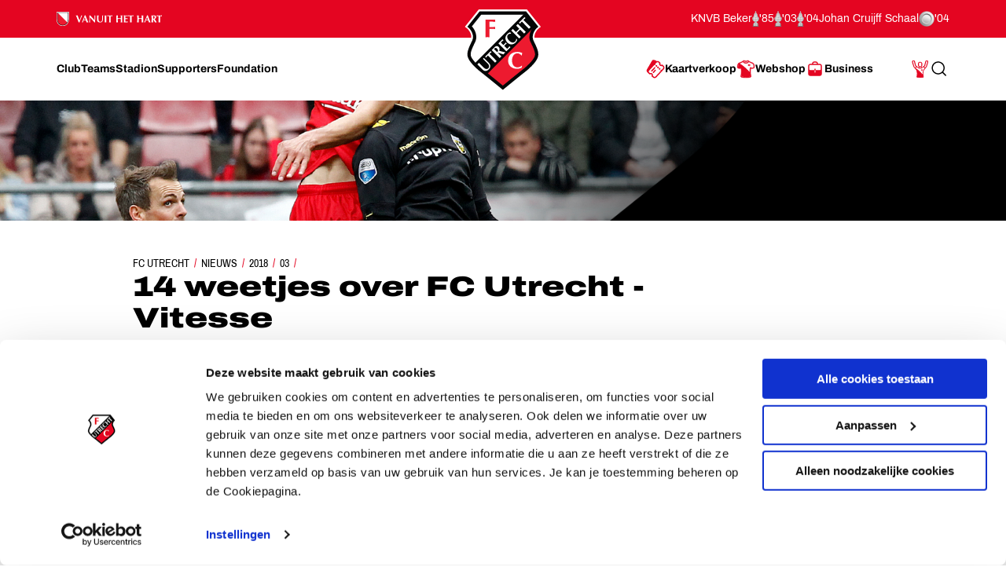

--- FILE ---
content_type: image/svg+xml
request_url: https://fcutrecht.nl/assets/toolkit/images/socials/tiktok.svg
body_size: 526
content:
<svg xmlns="http://www.w3.org/2000/svg" width="1238.56" height="1238.56"><path d="M1238.561 1238.56H0V-.001h1238.561V1238.56" fill="#131312"/><path d="M946.315 466.168v88.27c-41.614.014-82.055-8.142-120.202-24.24-24.518-10.346-47.377-23.694-68.268-39.805l.627 271.691c-.27 61.176-24.468 118.659-68.272 161.959-35.647 35.236-80.83 57.642-129.785 64.908a239.773 239.773 0 0 1-35.052 2.574c-52.411 0-102.178-16.988-142.888-48.305a240.097 240.097 0 0 1-21.954-19.177c-47.48-46.926-71.961-110.532-67.844-177.432 3.15-50.92 23.536-99.492 57.538-137.559 44.96-50.377 107.876-78.336 175.148-78.336 11.832 0 23.549.877 35.052 2.59v123.429a110.445 110.445 0 0 0-34.696-5.58c-61.454 0-111.167 50.138-110.248 111.633.581 39.353 22.073 73.752 53.776 92.708 14.902 8.912 32.036 14.437 50.338 15.447a110.569 110.569 0 0 0 40.83-5.42c43.909-14.504 75.584-55.759 75.584-104.394l.146-181.934V247.033H757.7c.119 12.043 1.339 23.802 3.61 35.182 9.18 46.101 35.158 86.094 71.311 113.346 31.534 23.787 70.791 37.88 113.347 37.88.027 0 .384 0 .36-.026v32.753h-.013" fill="#fff"/></svg>

--- FILE ---
content_type: image/svg+xml
request_url: https://fcutrecht.nl/assets/toolkit/images/close.svg
body_size: 202
content:
<svg width="24" height="24" xmlns="http://www.w3.org/2000/svg"><path d="M15.164 12.352a.488.488 0 0 1 0-.704L22.7 4.114c.2-.2.301-.502.301-.703 0-.201-.1-.502-.301-.703L21.292 1.3c-.2-.2-.502-.301-.703-.301-.301 0-.502.1-.703.301l-7.534 7.535c-.201.2-.503.2-.704 0L4.114 1.3c-.2-.2-.502-.301-.703-.301-.201 0-.502.1-.703.301L1.3 2.708c-.2.2-.301.502-.301.703 0 .2.1.502.301.703l7.535 7.534c.2.201.2.503 0 .704L1.3 19.886c-.2.2-.301.502-.301.703 0 .201.1.502.301.703L2.708 22.7c.2.2.502.301.703.301.2 0 .502-.1.703-.301l7.534-7.535c.201-.2.503-.2.704 0l7.534 7.535c.2.2.502.301.703.301.201 0 .502-.1.703-.301l1.407-1.407c.2-.2.301-.502.301-.703 0-.2-.1-.502-.301-.703l-7.535-7.534z" fill="#3B3B3B" stroke="#FFF" fill-rule="evenodd"/></svg>